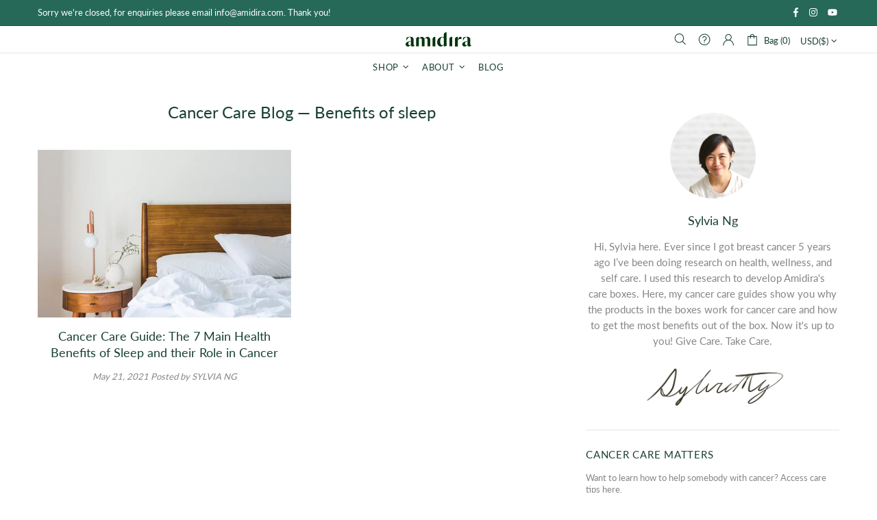

--- FILE ---
content_type: text/javascript
request_url: https://amidira.com/cdn/shop/t/3/assets/module.masonry.min.js?v=78319604572458341991610652173
body_size: -290
content:
!function(n){"use strict";theme.Masonry=function(){function o(){jQueryBridget("masonry",window.Masonry,n),this.load()}o.prototype=n.extend({},o.prototype,{load:function(){this.init()},init:function(o){function t(){e.masonry(s).removeClass("invisible"),setTimeout(function(){i.update()},100)}var i=this,e=n(".masonry"),s={itemSelector:'[class*="col-"]'};this.$masonry=e,t(),o||$window.on("load",function(){e.masonry("layout")})},update:function(){this.$masonry.masonry("layout")},destroy:function(){this.$masonry.masonry("destroy")}}),theme.Masonry=new o},n(function(){theme.Masonry()})}(jQueryTheme);

--- FILE ---
content_type: text/javascript
request_url: https://amidira.com/cdn/shop/t/3/assets/section.blog-sidebar.min.js?v=90081879038825767331610652209
body_size: -677
content:
!function(e){"use strict";theme.BlogSidebar=function(){function t(t){this.$container=e(t),this.namespace=".blog-sidebar",this.onLoad()}return t.prototype=e.extend({},Section.prototype,t.prototype,{onLoad:function(){theme.StickySidebar&&theme.StickySidebar.init(this.$container,!0)},onUnload:function(){this.$container.off(this.namespace),theme.StickySidebar&&theme.StickySidebar.destroy(this.$container)}}),t}(),e(function(){theme.sections.register("blog-sidebar",theme.BlogSidebar)})}(jQueryTheme);